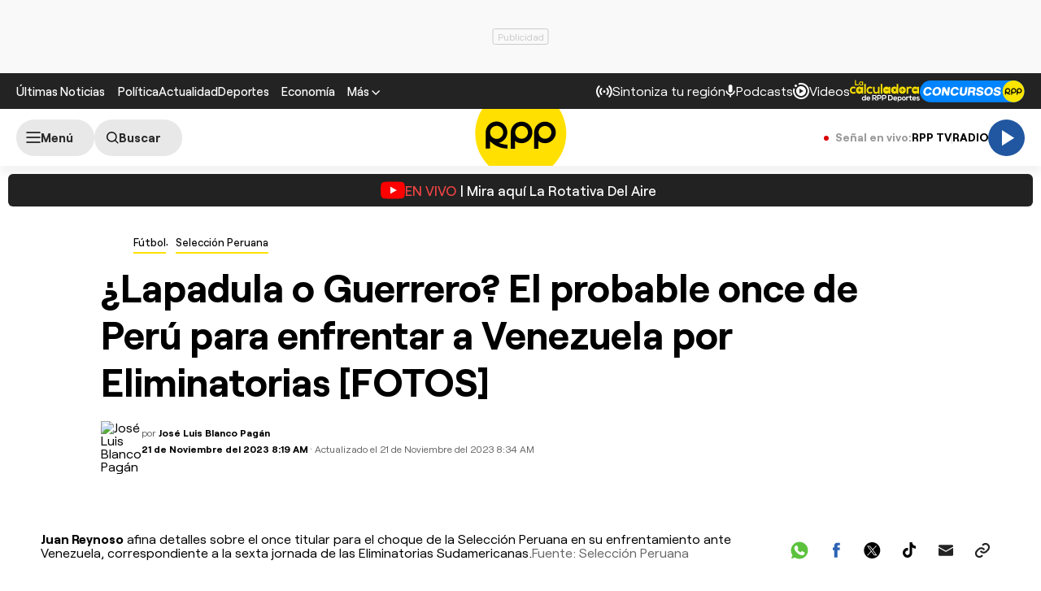

--- FILE ---
content_type: text/html; charset=utf-8
request_url: https://www.google.com/recaptcha/api2/aframe
body_size: 271
content:
<!DOCTYPE HTML><html><head><meta http-equiv="content-type" content="text/html; charset=UTF-8"></head><body><script nonce="xYsJO2BVzzWNGBCJNlZ7VQ">/** Anti-fraud and anti-abuse applications only. See google.com/recaptcha */ try{var clients={'sodar':'https://pagead2.googlesyndication.com/pagead/sodar?'};window.addEventListener("message",function(a){try{if(a.source===window.parent){var b=JSON.parse(a.data);var c=clients[b['id']];if(c){var d=document.createElement('img');d.src=c+b['params']+'&rc='+(localStorage.getItem("rc::a")?sessionStorage.getItem("rc::b"):"");window.document.body.appendChild(d);sessionStorage.setItem("rc::e",parseInt(sessionStorage.getItem("rc::e")||0)+1);localStorage.setItem("rc::h",'1768592554423');}}}catch(b){}});window.parent.postMessage("_grecaptcha_ready", "*");}catch(b){}</script></body></html>

--- FILE ---
content_type: application/javascript; charset=utf-8
request_url: https://fundingchoicesmessages.google.com/f/AGSKWxX9UkajjBSevPHXQlUgIjbQwEYb_p4ourn2Mo2dmTV2UKOSHsEKLJ3G192rC1ALcmC-TKaitlXV8XUIfP0UUrDx16DFzTKXO2xN5pCaMJs9oNBcIaMfaeMrCk3N2sDx2BsFriQAuIUmCG_UcniD3Oiu77te4W3z5plbNHwRb4YjmcRmDI0IPiB5eccL/_/square-ad._fach_ad./dblclickad./ad728f./adlinks2.
body_size: -1290
content:
window['8ee468ad-6367-4f28-b7f7-33c01d0a69ba'] = true;

--- FILE ---
content_type: image/svg+xml
request_url: https://s2.rpp-noticias.io/static/dist/img/placeholder.svg
body_size: 266
content:
<svg width="313" height="176" viewBox="0 0 313 176" fill="none" xmlns="http://www.w3.org/2000/svg">
<rect width="313" height="176" rx="3" fill="#EEEEEE"/>
<path d="M191.773 85.8073C191.773 105.366 176.155 121.22 156.885 121.22C137.614 121.22 122 105.366 122 85.8073C122 66.2488 137.618 50.3949 156.888 50.3949C176.159 50.3949 191.776 66.2488 191.776 85.8073" fill="#D5D5D5"/>
<path d="M140.123 93.1444C143.836 92.3106 146.613 88.9545 146.613 84.9355C146.613 80.2911 142.903 76.5284 138.332 76.5284C133.76 76.5284 130.05 80.2911 130.05 84.9355V97.6214H133.362V91.8492C136.716 95.4034 141.442 97.6214 146.674 97.6214V94.6174C144.331 94.6174 142.112 94.0842 140.123 93.1444M133.399 84.9936C133.399 82.1878 135.642 79.9083 138.412 79.9083C141.183 79.9083 143.418 82.1878 143.418 84.9936C143.418 87.7994 141.183 90.0789 138.412 90.0789C135.642 90.0789 133.399 87.8028 133.399 84.9936Z" fill="white"/>
<path fill-rule="evenodd" clip-rule="evenodd" d="M157.511 76.6378C152.936 76.6378 149.226 80.4039 149.226 85.0483V97.7376H152.539V91.7774C153.926 92.83 155.643 93.4589 157.511 93.4589C162.086 93.4589 165.793 89.6962 165.793 85.0517C165.793 80.4073 162.086 76.6412 157.511 76.6412M157.525 89.9696C154.818 89.9696 152.623 87.7447 152.623 84.9971C152.623 82.2494 154.818 80.0246 157.525 80.0246C160.231 80.0246 162.42 82.2494 162.42 84.9971C162.42 87.7447 160.225 89.9696 157.525 89.9696" fill="white"/>
<path fill-rule="evenodd" clip-rule="evenodd" d="M175.438 76.6378C170.863 76.6378 167.156 80.4039 167.156 85.0483V97.7376H170.469V91.7774C171.853 92.83 173.573 93.4589 175.438 93.4589C180.017 93.4589 183.723 89.6962 183.723 85.0517C183.723 80.4073 180.017 76.6412 175.438 76.6412M175.452 89.9696C172.741 89.9696 170.55 87.7447 170.55 84.9971C170.55 82.2494 172.741 80.0246 175.452 80.0246C178.162 80.0246 180.347 82.2494 180.347 84.9971C180.347 87.7447 178.155 89.9696 175.452 89.9696Z" fill="white"/>
</svg>
